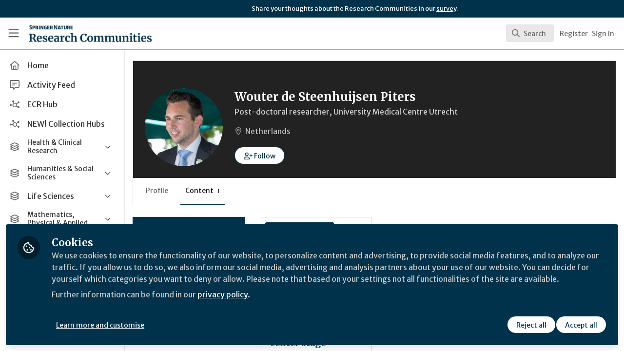

--- FILE ---
content_type: application/javascript
request_url: https://communities.springernature.com/vite/assets/queries-C7dX71tJ.js
body_size: 1573
content:
import{p as w}from"./parser-Lsgf3JHs.js";var h=function(r,a){return h=Object.setPrototypeOf||{__proto__:[]}instanceof Array&&function(e,n){e.__proto__=n}||function(e,n){for(var i in n)Object.prototype.hasOwnProperty.call(n,i)&&(e[i]=n[i])},h(r,a)};function A(r,a){if(typeof a!="function"&&a!==null)throw new TypeError("Class extends value "+String(a)+" is not a constructor or null");h(r,a);function e(){this.constructor=r}r.prototype=a===null?Object.create(a):(e.prototype=a.prototype,new e)}var m=function(){return m=Object.assign||function(a){for(var e,n=1,i=arguments.length;n<i;n++){e=arguments[n];for(var t in e)Object.prototype.hasOwnProperty.call(e,t)&&(a[t]=e[t])}return a},m.apply(this,arguments)};function P(r,a){var e={};for(var n in r)Object.prototype.hasOwnProperty.call(r,n)&&a.indexOf(n)<0&&(e[n]=r[n]);if(r!=null&&typeof Object.getOwnPropertySymbols=="function")for(var i=0,n=Object.getOwnPropertySymbols(r);i<n.length;i++)a.indexOf(n[i])<0&&Object.prototype.propertyIsEnumerable.call(r,n[i])&&(e[n[i]]=r[n[i]]);return e}function T(r,a,e,n){function i(t){return t instanceof e?t:new e(function(l){l(t)})}return new(e||(e=Promise))(function(t,l){function u(s){try{o(n.next(s))}catch(g){l(g)}}function d(s){try{o(n.throw(s))}catch(g){l(g)}}function o(s){s.done?t(s.value):i(s.value).then(u,d)}o((n=n.apply(r,a||[])).next())})}function U(r,a){var e={label:0,sent:function(){if(t[0]&1)throw t[1];return t[1]},trys:[],ops:[]},n,i,t,l=Object.create((typeof Iterator=="function"?Iterator:Object).prototype);return l.next=u(0),l.throw=u(1),l.return=u(2),typeof Symbol=="function"&&(l[Symbol.iterator]=function(){return this}),l;function u(o){return function(s){return d([o,s])}}function d(o){if(n)throw new TypeError("Generator is already executing.");for(;l&&(l=0,o[0]&&(e=0)),e;)try{if(n=1,i&&(t=o[0]&2?i.return:o[0]?i.throw||((t=i.return)&&t.call(i),0):i.next)&&!(t=t.call(i,o[1])).done)return t;switch(i=0,t&&(o=[o[0]&2,t.value]),o[0]){case 0:case 1:t=o;break;case 4:return e.label++,{value:o[1],done:!1};case 5:e.label++,i=o[1],o=[0];continue;case 7:o=e.ops.pop(),e.trys.pop();continue;default:if(t=e.trys,!(t=t.length>0&&t[t.length-1])&&(o[0]===6||o[0]===2)){e=0;continue}if(o[0]===3&&(!t||o[1]>t[0]&&o[1]<t[3])){e.label=o[1];break}if(o[0]===6&&e.label<t[1]){e.label=t[1],t=o;break}if(t&&e.label<t[2]){e.label=t[2],e.ops.push(o);break}t[2]&&e.ops.pop(),e.trys.pop();continue}o=a.call(r,e)}catch(s){o=[6,s],i=0}finally{n=t=0}if(o[0]&5)throw o[1];return{value:o[0]?o[1]:void 0,done:!0}}}function q(r,a,e){if(e||arguments.length===2)for(var n=0,i=a.length,t;n<i;n++)(t||!(n in a))&&(t||(t=Array.prototype.slice.call(a,0,n)),t[n]=a[n]);return r.concat(t||Array.prototype.slice.call(a))}var p=new Map,b=new Map,v=!0,y=!1;function _(r){return r.replace(/[\s,]+/g," ").trim()}function x(r){return _(r.source.body.substring(r.start,r.end))}function E(r){var a=new Set,e=[];return r.definitions.forEach(function(n){if(n.kind==="FragmentDefinition"){var i=n.name.value,t=x(n.loc),l=b.get(i);l&&!l.has(t)?v&&console.warn("Warning: fragment with name "+i+` already exists.
graphql-tag enforces all fragment names across your application to be unique; read more about
this in the docs: http://dev.apollodata.com/core/fragments.html#unique-names`):l||b.set(i,l=new Set),l.add(t),a.has(t)||(a.add(t),e.push(n))}else e.push(n)}),m(m({},r),{definitions:e})}function O(r){var a=new Set(r.definitions);a.forEach(function(n){n.loc&&delete n.loc,Object.keys(n).forEach(function(i){var t=n[i];t&&typeof t=="object"&&a.add(t)})});var e=r.loc;return e&&(delete e.startToken,delete e.endToken),r}function F(r){var a=_(r);if(!p.has(a)){var e=w(r,{experimentalFragmentVariables:y,allowLegacyFragmentVariables:y});if(!e||e.kind!=="Document")throw new Error("Not a valid GraphQL document.");p.set(a,O(E(e)))}return p.get(a)}function c(r){for(var a=[],e=1;e<arguments.length;e++)a[e-1]=arguments[e];typeof r=="string"&&(r=[r]);var n=r[0];return a.forEach(function(i,t){i&&i.kind==="Document"?n+=i.loc.source.body:n+=i,n+=r[t+1]}),F(n)}function j(){p.clear(),b.clear()}function S(){v=!1}function V(){y=!0}function k(){y=!1}var f={gql:c,resetCaches:j,disableFragmentWarnings:S,enableExperimentalFragmentVariables:V,disableExperimentalFragmentVariables:k};(function(r){r.gql=f.gql,r.resetCaches=f.resetCaches,r.disableFragmentWarnings=f.disableFragmentWarnings,r.enableExperimentalFragmentVariables=f.enableExperimentalFragmentVariables,r.disableExperimentalFragmentVariables=f.disableExperimentalFragmentVariables})(c||(c={}));c.default=c;const G=c`
  query GetGlobalSearch($query: String!, $page: Int, $limit: Int) {
    search(query: $query, page: $page, limit: $limit) {
      collection {
        searchable {
          ... on User {
            typeName: __typename
            id
            name
            titleAndCompany
            profile: sanitizedProfile
            imageUrl: avatarUrl
            url
            type
          }
          ... on Content {
            typeName: __typename
            id
            title
            contentType: type
            introduction
            url
            imageUrl
          }
          ... on Event {
            typeName: __typename
            id
            title
            summary
            primaryImageUrl
            startsAt
            endsAt
            url
          }
          ... on Room {
            typeName: __typename
            id
            name
            description
            imageUrl
            thumbnailUrl
            url
            state
          }
          ... on Discussion {
            typeName: __typename
            id
            title
            url
            slug
            discussionType {
              id
              name
              icon
            }
          }
          ... on ThirdPartyResource {
            typeName: __typename
            id
            description
            canonicalUrl
            title
            thirdPartyResourceCategory {
              id
              name
            }
          }
        }
      }
      metadata {
        currentPage
        limitValue
        totalCount
        totalPages
      }
    }
  }
`;export{G,m as _,q as a,A as b,T as c,U as d,P as e};


--- FILE ---
content_type: application/javascript
request_url: https://communities.springernature.com/vite/assets/searchUtils-DybCKVWw.js
body_size: -834
content:
const t=e=>e.typeName==="User"&&e.type==="Person",s=e=>e.typeName==="User"&&e.type==="Organisation",n=e=>e.typeName==="Event",r=e=>e.typeName==="Room",o=e=>e.typeName==="Content",i=e=>e.typeName==="Discussion",a=e=>e.typeName==="ThirdPartyResource";export{o as a,n as b,r as c,s as d,t as e,i as f,a as i};


--- FILE ---
content_type: application/javascript
request_url: https://communities.springernature.com/vite/assets/SearchResultRenderer-CF9yzHly.js
body_size: -187
content:
import{j as t}from"./jsx-runtime-BjG_zV1W.js";import{a as i,b as s,c as e,d as m,e as a,f as n,i as d}from"./searchUtils-DybCKVWw.js";import{C as f}from"./Content-D9HPhkDm.js";import{C}from"./User-Cqet19Cn.js";import{C as p}from"./Org-CDVzoMci.js";import{C as R}from"./Discussion-B36C1nM5.js";import{C as c}from"./ThirdPartyResources-CZ_Jvtcr.js";import{C as u}from"./Event-9jSOYRNI.js";import{C as x}from"./Room-DbG32c55.js";import"./cloudflare-image-compression-CWBc8szR.js";import"./combobox-DcbUoyza.js";import"./index-BkOyvNtN.js";import"./_commonjsHelpers-BosuxZz1.js";function T({result:r}){const{searchable:o}=r;return i(o)?t.jsx(f,{content:o,result:r},o.id):s(o)?t.jsx(u,{event:o,result:r},o.id):e(o)?t.jsx(x,{room:o,result:r},o.id):m(o)?t.jsx(p,{org:o,result:r},o.id):a(o)?t.jsx(C,{user:o,result:r},o.id):n(o)?t.jsx(R,{discussion:o,result:r},o.id):d(o)?t.jsx(c,{thirdPartyResources:o,result:r},o.id):null}export{T as S};


--- FILE ---
content_type: application/javascript; charset=UTF-8
request_url: https://communities.springernature.com/cdn-cgi/challenge-platform/h/b/scripts/jsd/8328113056b1/main.js?
body_size: 4663
content:
window._cf_chl_opt={JHZX9:'b'};~function(k3,c,G,B,h,H,L,J){k3=l,function(U,E,kj,k2,a,I){for(kj={U:284,E:209,a:201,I:285,S:264,n:243,A:230,Z:290,R:294,x:252,X:274,y:175,M:177},k2=l,a=U();!![];)try{if(I=parseInt(k2(kj.U))/1*(parseInt(k2(kj.E))/2)+parseInt(k2(kj.a))/3*(parseInt(k2(kj.I))/4)+parseInt(k2(kj.S))/5*(parseInt(k2(kj.n))/6)+-parseInt(k2(kj.A))/7*(-parseInt(k2(kj.Z))/8)+-parseInt(k2(kj.R))/9*(parseInt(k2(kj.x))/10)+parseInt(k2(kj.X))/11+parseInt(k2(kj.y))/12*(-parseInt(k2(kj.M))/13),E===I)break;else a.push(a.shift())}catch(S){a.push(a.shift())}}(k,129284),c=this||self,G=c[k3(242)],B={},B[k3(269)]='o',B[k3(279)]='s',B[k3(234)]='u',B[k3(236)]='z',B[k3(182)]='n',B[k3(270)]='I',B[k3(179)]='b',h=B,c[k3(218)]=function(U,E,I,S,kn,kS,kI,k8,Z,R,x,X,y,M){if(kn={U:183,E:273,a:281,I:247,S:200,n:275,A:226,Z:215,R:176,x:271,X:173},kS={U:295,E:176,a:291},kI={U:240,E:211,a:268,I:235},k8=k3,null===E||void 0===E)return S;for(Z=T(E),U[k8(kn.U)][k8(kn.E)]&&(Z=Z[k8(kn.a)](U[k8(kn.U)][k8(kn.E)](E))),Z=U[k8(kn.I)][k8(kn.S)]&&U[k8(kn.n)]?U[k8(kn.I)][k8(kn.S)](new U[(k8(kn.n))](Z)):function(Q,k9,z){for(k9=k8,Q[k9(kS.U)](),z=0;z<Q[k9(kS.E)];Q[z]===Q[z+1]?Q[k9(kS.a)](z+1,1):z+=1);return Q}(Z),R='nAsAaAb'.split('A'),R=R[k8(kn.A)][k8(kn.Z)](R),x=0;x<Z[k8(kn.R)];X=Z[x],y=D(U,E,X),R(y)?(M='s'===y&&!U[k8(kn.x)](E[X]),k8(kn.X)===I+X?A(I+X,y):M||A(I+X,E[X])):A(I+X,y),x++);return S;function A(Q,z,k7){k7=l,Object[k7(kI.U)][k7(kI.E)][k7(kI.a)](S,z)||(S[z]=[]),S[z][k7(kI.I)](Q)}},H=k3(223)[k3(254)](';'),L=H[k3(226)][k3(215)](H),c[k3(222)]=function(U,E,kp,kk,I,S,n,A){for(kp={U:185,E:176,a:176,I:249,S:235,n:199},kk=k3,I=Object[kk(kp.U)](E),S=0;S<I[kk(kp.E)];S++)if(n=I[S],n==='f'&&(n='N'),U[n]){for(A=0;A<E[I[S]][kk(kp.a)];-1===U[n][kk(kp.I)](E[I[S]][A])&&(L(E[I[S]][A])||U[n][kk(kp.S)]('o.'+E[I[S]][A])),A++);}else U[n]=E[I[S]][kk(kp.n)](function(Z){return'o.'+Z})},J=function(kg,ke,ku,kf,kC,kh,E,a,I){return kg={U:198,E:231},ke={U:263,E:263,a:263,I:235,S:263,n:263,A:280,Z:263,R:292,x:235,X:292,y:263},ku={U:176},kf={U:245},kC={U:176,E:292,a:240,I:211,S:268,n:240,A:211,Z:268,R:268,x:245,X:235,y:235,M:263,v:235,Q:245,m:235,z:235,C:245,f:235,e:263,g:235,V:235,P:280},kh=k3,E=String[kh(kg.U)],a={'h':function(S,kz){return kz={U:296,E:292},S==null?'':a.g(S,6,function(n,ko){return ko=l,ko(kz.U)[ko(kz.E)](n)})},'g':function(S,A,Z,kD,R,x,X,y,M,Q,z,C,V,P,i,s,k0,k1){if(kD=kh,S==null)return'';for(x={},X={},y='',M=2,Q=3,z=2,C=[],V=0,P=0,i=0;i<S[kD(kC.U)];i+=1)if(s=S[kD(kC.E)](i),Object[kD(kC.a)][kD(kC.I)][kD(kC.S)](x,s)||(x[s]=Q++,X[s]=!0),k0=y+s,Object[kD(kC.n)][kD(kC.A)][kD(kC.Z)](x,k0))y=k0;else{if(Object[kD(kC.n)][kD(kC.A)][kD(kC.R)](X,y)){if(256>y[kD(kC.x)](0)){for(R=0;R<z;V<<=1,A-1==P?(P=0,C[kD(kC.X)](Z(V)),V=0):P++,R++);for(k1=y[kD(kC.x)](0),R=0;8>R;V=V<<1.19|k1&1.13,P==A-1?(P=0,C[kD(kC.y)](Z(V)),V=0):P++,k1>>=1,R++);}else{for(k1=1,R=0;R<z;V=k1|V<<1.39,A-1==P?(P=0,C[kD(kC.X)](Z(V)),V=0):P++,k1=0,R++);for(k1=y[kD(kC.x)](0),R=0;16>R;V=V<<1.71|1.09&k1,A-1==P?(P=0,C[kD(kC.X)](Z(V)),V=0):P++,k1>>=1,R++);}M--,M==0&&(M=Math[kD(kC.M)](2,z),z++),delete X[y]}else for(k1=x[y],R=0;R<z;V=V<<1.33|1&k1,A-1==P?(P=0,C[kD(kC.v)](Z(V)),V=0):P++,k1>>=1,R++);y=(M--,0==M&&(M=Math[kD(kC.M)](2,z),z++),x[k0]=Q++,String(s))}if(y!==''){if(Object[kD(kC.n)][kD(kC.I)][kD(kC.S)](X,y)){if(256>y[kD(kC.Q)](0)){for(R=0;R<z;V<<=1,P==A-1?(P=0,C[kD(kC.m)](Z(V)),V=0):P++,R++);for(k1=y[kD(kC.x)](0),R=0;8>R;V=V<<1|1&k1,A-1==P?(P=0,C[kD(kC.z)](Z(V)),V=0):P++,k1>>=1,R++);}else{for(k1=1,R=0;R<z;V=k1|V<<1,P==A-1?(P=0,C[kD(kC.y)](Z(V)),V=0):P++,k1=0,R++);for(k1=y[kD(kC.C)](0),R=0;16>R;V=k1&1.33|V<<1,A-1==P?(P=0,C[kD(kC.f)](Z(V)),V=0):P++,k1>>=1,R++);}M--,M==0&&(M=Math[kD(kC.e)](2,z),z++),delete X[y]}else for(k1=x[y],R=0;R<z;V=V<<1|k1&1.12,P==A-1?(P=0,C[kD(kC.g)](Z(V)),V=0):P++,k1>>=1,R++);M--,0==M&&z++}for(k1=2,R=0;R<z;V=V<<1|1.21&k1,P==A-1?(P=0,C[kD(kC.m)](Z(V)),V=0):P++,k1>>=1,R++);for(;;)if(V<<=1,P==A-1){C[kD(kC.V)](Z(V));break}else P++;return C[kD(kC.P)]('')},'j':function(S,kT){return kT=kh,S==null?'':S==''?null:a.i(S[kT(ku.U)],32768,function(n,kH){return kH=kT,S[kH(kf.U)](n)})},'i':function(S,A,Z,kL,R,x,X,y,M,Q,z,C,V,P,i,s,k1,k0){for(kL=kh,R=[],x=4,X=4,y=3,M=[],C=Z(0),V=A,P=1,Q=0;3>Q;R[Q]=Q,Q+=1);for(i=0,s=Math[kL(ke.U)](2,2),z=1;s!=z;k0=V&C,V>>=1,V==0&&(V=A,C=Z(P++)),i|=z*(0<k0?1:0),z<<=1);switch(i){case 0:for(i=0,s=Math[kL(ke.E)](2,8),z=1;s!=z;k0=C&V,V>>=1,V==0&&(V=A,C=Z(P++)),i|=z*(0<k0?1:0),z<<=1);k1=E(i);break;case 1:for(i=0,s=Math[kL(ke.a)](2,16),z=1;s!=z;k0=C&V,V>>=1,V==0&&(V=A,C=Z(P++)),i|=z*(0<k0?1:0),z<<=1);k1=E(i);break;case 2:return''}for(Q=R[3]=k1,M[kL(ke.I)](k1);;){if(P>S)return'';for(i=0,s=Math[kL(ke.S)](2,y),z=1;s!=z;k0=V&C,V>>=1,0==V&&(V=A,C=Z(P++)),i|=z*(0<k0?1:0),z<<=1);switch(k1=i){case 0:for(i=0,s=Math[kL(ke.n)](2,8),z=1;z!=s;k0=C&V,V>>=1,V==0&&(V=A,C=Z(P++)),i|=z*(0<k0?1:0),z<<=1);R[X++]=E(i),k1=X-1,x--;break;case 1:for(i=0,s=Math[kL(ke.E)](2,16),z=1;z!=s;k0=V&C,V>>=1,0==V&&(V=A,C=Z(P++)),i|=(0<k0?1:0)*z,z<<=1);R[X++]=E(i),k1=X-1,x--;break;case 2:return M[kL(ke.A)]('')}if(x==0&&(x=Math[kL(ke.Z)](2,y),y++),R[k1])k1=R[k1];else if(k1===X)k1=Q+Q[kL(ke.R)](0);else return null;M[kL(ke.x)](k1),R[X++]=Q+k1[kL(ke.X)](0),x--,Q=k1,x==0&&(x=Math[kL(ke.y)](2,y),y++)}}},I={},I[kh(kg.E)]=a.h,I}(),d();function O(a,I,l0,kY,S,n,A){if(l0={U:228,E:194,a:272,I:229,S:253,n:195,A:196,Z:178,R:195,x:192,X:289,y:178},kY=k3,S=kY(l0.U),!a[kY(l0.E)])return;I===kY(l0.a)?(n={},n[kY(l0.I)]=S,n[kY(l0.S)]=a.r,n[kY(l0.n)]=kY(l0.a),c[kY(l0.A)][kY(l0.Z)](n,'*')):(A={},A[kY(l0.I)]=S,A[kY(l0.S)]=a.r,A[kY(l0.R)]=kY(l0.x),A[kY(l0.X)]=I,c[kY(l0.A)][kY(l0.y)](A,'*'))}function W(kZ,kl,a,I,S,n,A){kl=(kZ={U:190,E:207,a:212,I:227,S:277,n:210,A:251,Z:180,R:266,x:224,X:220,y:186},k3);try{return a=G[kl(kZ.U)](kl(kZ.E)),a[kl(kZ.a)]=kl(kZ.I),a[kl(kZ.S)]='-1',G[kl(kZ.n)][kl(kZ.A)](a),I=a[kl(kZ.Z)],S={},S=MViqS9(I,I,'',S),S=MViqS9(I,I[kl(kZ.R)]||I[kl(kZ.x)],'n.',S),S=MViqS9(I,a[kl(kZ.X)],'d.',S),G[kl(kZ.n)][kl(kZ.y)](a),n={},n.r=S,n.e=null,n}catch(Z){return A={},A.r={},A.e=Z,A}}function N(I,S,km,kB,n,A,Z,R,x,X,y,M){if(km={U:286,E:192,a:213,I:214,S:189,n:282,A:246,Z:191,R:262,x:187,X:288,y:203,M:241,v:206,Q:174,m:219,z:189,C:257,f:259,e:278,g:204,V:261,P:276,i:202,s:229,k0:197,k1:250,kz:231},kB=k3,!K(.01))return![];A=(n={},n[kB(km.U)]=I,n[kB(km.E)]=S,n);try{Z=c[kB(km.a)],R=kB(km.I)+c[kB(km.S)][kB(km.n)]+kB(km.A)+Z.r+kB(km.Z),x=new c[(kB(km.R))](),x[kB(km.x)](kB(km.X),R),x[kB(km.y)]=2500,x[kB(km.M)]=function(){},X={},X[kB(km.v)]=c[kB(km.S)][kB(km.Q)],X[kB(km.m)]=c[kB(km.z)][kB(km.C)],X[kB(km.f)]=c[kB(km.S)][kB(km.e)],X[kB(km.g)]=c[kB(km.S)][kB(km.V)],y=X,M={},M[kB(km.P)]=A,M[kB(km.i)]=y,M[kB(km.s)]=kB(km.k0),x[kB(km.k1)](J[kB(km.kz)](M))}catch(v){}}function K(U,kR,kF){return kR={U:260},kF=k3,Math[kF(kR.U)]()<U}function Y(kq,kt,U,E,a){return kq={U:232,E:267},kt=k3,U=3600,E=b(),a=Math[kt(kq.U)](Date[kt(kq.E)]()/1e3),a-E>U?![]:!![]}function b(kx,kU,U){return kx={U:213,E:232},kU=k3,U=c[kU(kx.U)],Math[kU(kx.E)](+atob(U.t))}function D(U,E,I,kd,k5,S){k5=(kd={U:181,E:247,a:217,I:287},k3);try{return E[I][k5(kd.U)](function(){}),'p'}catch(n){}try{if(E[I]==null)return void 0===E[I]?'u':'x'}catch(A){return'i'}return U[k5(kd.E)][k5(kd.a)](E[I])?'a':E[I]===U[k5(kd.E)]?'p5':!0===E[I]?'T':!1===E[I]?'F':(S=typeof E[I],k5(kd.I)==S?o(U,E[I])?'N':'f':h[S]||'?')}function k(l1){return l1='parent,jsd,fromCharCode,map,from,740757vovDpW,chctx,timeout,chlApiClientVersion,[native code],chlApiSitekey,iframe,xhr-error,16suZbWW,body,hasOwnProperty,style,__CF$cv$params,/cdn-cgi/challenge-platform/h/,bind,Function,isArray,MViqS9,chlApiUrl,contentDocument,onerror,RgkH4,_cf_chl_opt;rQbOs9;FWcIT6;RUfN6;gRZD9;Fitf5;ibAjX2;QFoQ3;kwZxu3;jpPe1;CSKE5;KoKpn7;muAo0;DafBR6;MViqS9;RgkH4;nKFwJ3;hKnz6,navigator,getPrototypeOf,includes,display: none,cloudflare-invisible,source,8904HzHjqv,TUdzyEyavPp,floor,onload,undefined,push,symbol,DOMContentLoaded,status,/jsd/oneshot/8328113056b1/0.603403262042013:1765823206:aySdSZHSjdzCgAHA5yS4_WljwtHaj3_jixh3UVskqN4/,prototype,ontimeout,document,12gtPVUD,toString,charCodeAt,/b/ov1/0.603403262042013:1765823206:aySdSZHSjdzCgAHA5yS4_WljwtHaj3_jixh3UVskqN4/,Array,readyState,indexOf,send,appendChild,2740EUraFR,sid,split,http-code:,location,lEJE0,onreadystatechange,chlApiRumWidgetAgeMs,random,bclI3,XMLHttpRequest,pow,77330PlaIjM,href,clientInformation,now,call,object,bigint,isNaN,success,getOwnPropertyNames,627385EfvGZb,Set,errorInfoObject,tabIndex,GCBp7,string,join,concat,JHZX9,loading,10369edbRFl,4CUDbvE,msg,function,POST,detail,648DDbzhp,splice,charAt,stringify,4707TDDUjI,sort,ETArMPaWn8i4csLgHhtv0bFVSxzkNlfmC3dQZY6jw9GeKXJ1U+7q-5IDR2upoy$BO,d.cookie,yEyS4,48Pnxqux,length,806923hVBTAD,postMessage,boolean,contentWindow,catch,number,Object,addEventListener,keys,removeChild,open,error on cf_chl_props,_cf_chl_opt,createElement,/invisible/jsd,error,log,api,event'.split(','),k=function(){return l1},k()}function o(U,E,kN,k4){return kN={U:216,E:240,a:244,I:268,S:249,n:205},k4=k3,E instanceof U[k4(kN.U)]&&0<U[k4(kN.U)][k4(kN.E)][k4(kN.a)][k4(kN.I)](E)[k4(kN.S)](k4(kN.n))}function T(U,kO,k6,E){for(kO={U:281,E:185,a:225},k6=k3,E=[];U!==null;E=E[k6(kO.U)](Object[k6(kO.E)](U)),U=Object[k6(kO.a)](U));return E}function j(U,E,kv,kM,ky,kX,kE,a,I,S){kv={U:213,E:193,a:189,I:262,S:187,n:288,A:214,Z:189,R:282,x:239,X:194,y:203,M:241,v:233,Q:221,m:256,z:265,C:265,f:194,e:250,g:231,V:293},kM={U:208},ky={U:238,E:238,a:272,I:255,S:238},kX={U:203},kE=k3,a=c[kE(kv.U)],console[kE(kv.E)](c[kE(kv.a)]),I=new c[(kE(kv.I))](),I[kE(kv.S)](kE(kv.n),kE(kv.A)+c[kE(kv.Z)][kE(kv.R)]+kE(kv.x)+a.r),a[kE(kv.X)]&&(I[kE(kv.y)]=5e3,I[kE(kv.M)]=function(ka){ka=kE,E(ka(kX.U))}),I[kE(kv.v)]=function(kc){kc=kE,I[kc(ky.U)]>=200&&I[kc(ky.E)]<300?E(kc(ky.a)):E(kc(ky.I)+I[kc(ky.S)])},I[kE(kv.Q)]=function(kG){kG=kE,E(kG(kM.U))},S={'t':b(),'lhr':G[kE(kv.m)]&&G[kE(kv.m)][kE(kv.z)]?G[kE(kv.m)][kE(kv.C)]:'','api':a[kE(kv.f)]?!![]:![],'payload':U},I[kE(kv.e)](J[kE(kv.g)](JSON[kE(kv.V)](S)))}function d(kr,ks,kP,kW,U,E,a,I,S){if(kr={U:213,E:194,a:248,I:283,S:184,n:237,A:258,Z:258},ks={U:248,E:283,a:258},kP={U:188},kW=k3,U=c[kW(kr.U)],!U)return;if(!Y())return;(E=![],a=U[kW(kr.E)]===!![],I=function(kK,n){if(kK=kW,!E){if(E=!![],!Y())return;n=W(),j(n.r,function(A){O(U,A)}),n.e&&N(kK(kP.U),n.e)}},G[kW(kr.a)]!==kW(kr.I))?I():c[kW(kr.S)]?G[kW(kr.S)](kW(kr.n),I):(S=G[kW(kr.A)]||function(){},G[kW(kr.Z)]=function(kb){kb=kW,S(),G[kb(ks.U)]!==kb(ks.E)&&(G[kb(ks.a)]=S,I())})}function l(F,U,t){return t=k(),l=function(E,a,c){return E=E-173,c=t[E],c},l(F,U)}}()